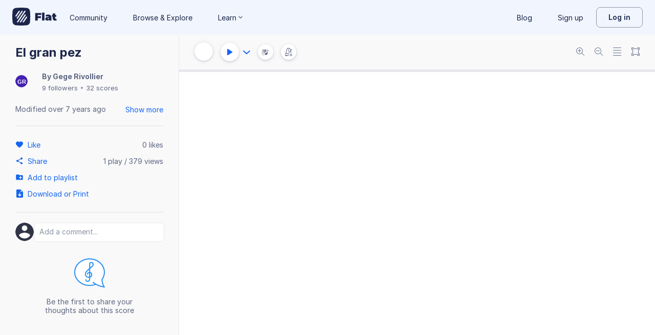

--- FILE ---
content_type: text/plain; charset=UTF-8
request_url: https://api-push.flat.io/socket.io/?access_token=undefined&EIO=4&transport=polling&t=d108q86v
body_size: 105
content:
0{"sid":"ewHSSJ-MSm7wYjEEAA-o","upgrades":["websocket"],"pingInterval":25000,"pingTimeout":20000,"maxPayload":1000000}

--- FILE ---
content_type: image/svg+xml
request_url: https://prod.flat-cdn.com/img/avatars/placeholders/GR.svg
body_size: -493
content:
<svg width="32" height="32" viewBox="0 0 32 32" xmlns="http://www.w3.org/2000/svg"><rect fill="#4521B1" width="32" height="32" rx="16"/><text font-family="Arial" font-weight="bold" font-size="14" fill="#fff" x="16" y="22" text-anchor="middle">GR</text></svg>